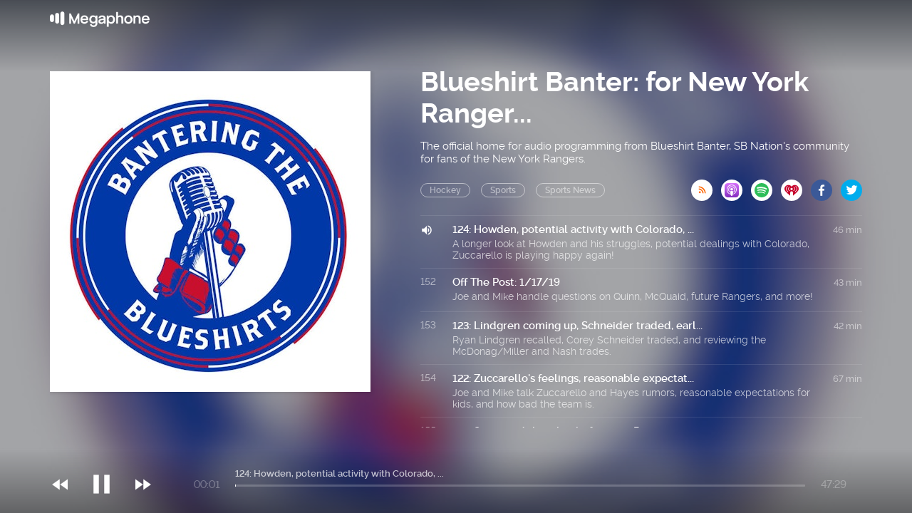

--- FILE ---
content_type: text/html; charset=utf-8
request_url: https://cms.megaphone.fm/channel/blueshirt-banter?page=7&selected=VMP3160893855
body_size: 5959
content:
<!DOCTYPE html><html><head><title>Megaphone</title><link rel="stylesheet" href="https://assets.megaphone.fm/assets/channel-be9be32df5cb165114d382d94eae960d2f250481f758bca38cf32ea7e675052e.css" media="all" /><meta name="csrf-param" content="authenticity_token" />
<meta name="csrf-token" content="HWTC4A8QGEru1_CEH7if4d_Ls4OvSvcl-k9n5xI-kngEwMyheZ5x1oWyC3NMwwpvWLJ83lih8_pbOJQpdFLv9w" /><meta content="width=device-width, initial-scale=1" name="viewport" /><link href="http://feeds.megaphone.fm/blueshirt-banter" rel="alternate" title="Blueshirt Banter: for New York Rangers fans" type="application/rss+xml" /><meta content="124: Howden, potential activity with Colorado, ... by Blueshirt Banter: for New York Rangers fans" property="og:title" /><meta content="music.song" property="og:type" /><meta content="https://megaphone.imgix.net/podcasts/15fe6468-1d99-11e9-8c3d-fbfdfff640b9/image/uploads_2F1548087758653-spd9wl4cto-395c87f0851c9709fc1a494eaf394e0f_2Fimg.jpg?ixlib=rails-4.3.1&w=500&h=500" property="og:image" /><meta content="https://megaphone.imgix.net/podcasts/15fe6468-1d99-11e9-8c3d-fbfdfff640b9/image/uploads_2F1548087758653-spd9wl4cto-395c87f0851c9709fc1a494eaf394e0f_2Fimg.jpg?ixlib=rails-4.3.1&w=500&h=500" property="og:image:url" /><meta content="500" property="og:image:width" /><meta content="500" property="og:image:height" /><meta content="https://cms.megaphone.fm/channel/blueshirt-banter?page=7&amp;selected=VMP3160893855" property="og:url" /><meta content="http://traffic.megaphone.fm/VMP7770205151.mp3" property="og:audio" /><meta content="https://traffic.megaphone.fm/VMP7770205151.mp3" property="og:audio:secure_url" /><meta content="audio/mpeg" property="og:audio:type" /><meta content="Blueshirt Banter: for New York Rangers fans" property="og:audio:artist" /><meta content="124: Howden, potential activity with Colorado, ..." property="og:audio:title" /><meta content="Megaphone.fm" property="og:site_name" /><meta content="A longer look at Howden and his struggles, potential dealings with Colorado, Zuccarello is playing happy again!" property="og:description" /><meta content="player" property="twitter:card" /><meta content="@MegaphonePods" property="twitter:site" /><meta content="124: Howden, potential activity with Colorado, ... by Blueshirt Banter: for New York Rangers fans" property="twitter:title" /><meta content="A longer look at Howden and his struggles, potential dealings with Colorado, Zuccarello is playing happy again!" property="twitter:description" /><meta content="https://megaphone.imgix.net/podcasts/15fe6468-1d99-11e9-8c3d-fbfdfff640b9/image/uploads_2F1548087758653-spd9wl4cto-395c87f0851c9709fc1a494eaf394e0f_2Fimg.jpg?ixlib=rails-4.3.1&w=500&h=500" property="twitter:image" /><meta content="https://player.megaphone.fm/VMP7770205151" property="twitter:player" /><meta content="670" property="twitter:player:width" /><meta content="200" property="twitter:player:height" /><meta content="https://traffic.megaphone.fm/VMP7770205151.mp3" property="twitter:player:stream" /><meta content="audio/mpeg" property="twitter:player:stream:content_type" /><script src="https://assets.megaphone.fm/packs/js/channel-09083028880e7351adc7.js"></script><script src="https://assets.megaphone.fm/packs/js/libraries/google_analytics-1dc0ee60c564408f9cfe.js"></script></head><body><div class="pages-wrapper"><div class="public-podcast"><div class="background" id="channel-background" style="background-image: url(&#39;https://megaphone.imgix.net/podcasts/15fe6468-1d99-11e9-8c3d-fbfdfff640b9/image/uploads_2F1548087758653-spd9wl4cto-395c87f0851c9709fc1a494eaf394e0f_2Fimg.jpg?ixlib=rails-4.3.1&w=800&h=800&blur=200&#39;)"></div><div class="public-hero"><div class="channel-bar"><div class="center"><a href="/"><div class="logo"></div></a></div></div><div class="center"><div class="public-header"><div class="itunes-cover" id="cover-art"><img src="https://megaphone.imgix.net/podcasts/15fe6468-1d99-11e9-8c3d-fbfdfff640b9/image/uploads_2F1548087758653-spd9wl4cto-395c87f0851c9709fc1a494eaf394e0f_2Fimg.jpg?ixlib=rails-4.3.1&w=450&h=450" /></div><div class="public-podcast-container"><div class="info"><div class="title">Blueshirt Banter: for New York Ranger...</div><div class="summary"><p>The official home for audio programming from Blueshirt Banter, SB Nation's community for fans of the New York Rangers.</p></div><div class="categories"><div class="public-pill">Hockey</div><div class="public-pill">Sports</div><div class="public-pill">Sports News</div><div class="links-container"><a target="_blank" title="Subscribe via RSS" href="http://feeds.megaphone.fm/blueshirt-banter"><div class="btn-icon rss" data-type="rss">&#xe602;</div></a><a target="_blank" title="Subscribe via Apple Podcasts" href="https://itunes.apple.com/podcast/id1081501574"><div class="btn-icon itunes" data-type="itunes"></div></a><a target="_blank" title="Subscribe via Spotify" href="https://open.spotify.com/show/1eKw1u2KBLId8VghKdJXIb"><div class="btn-icon spotify" data-type="spotify"></div></a><a target="_blank" title="Subscribe via iHeart" href="https://www.iheart.com/podcast/1267-blueshirt-banter-for-new-30692016/"><div class="btn-icon iheart" data-type="iheart" id="iheart"></div></a><a target="_blank" title="Share via Facebook" href="http://www.facebook.com/sharer.php?quote=Blueshirt+Banter%3A+for+New+York+Rangers+fans&amp;u=https%3A%2F%2Fmegaphone.link%2FVMP7234879889"><div class="btn-icon facebook" data-type="facebook"></div></a><a target="_blank" title="Share via Twitter" href="https://twitter.com/intent/tweet?text=Blueshirt+Banter%3A+for+New+York+Rangers+fans&amp;url=https%3A%2F%2Fmegaphone.link%2FVMP7234879889"><div class="btn-icon twitter" data-type="twitter" style="margin-right:0px"></div></a></div></div></div><div class="public-ep-list"><div class="public-divider"></div><div class="ep-container play-ep" id="0"><div class="ep-status">151</div><div class="ep-info"><div class="ep-title">124: Howden, potential activity with Colorado, ...</div><div class="ep-summary">A longer look at Howden and his struggles, potential dealings with Colorado, Zuccarello is playing happy again!</div></div><div class="ep-duration">46 min</div></div><div class="public-divider"></div><div class="ep-container play-ep" id="1"><div class="ep-status">152</div><div class="ep-info"><div class="ep-title">Off The Post: 1/17/19</div><div class="ep-summary">Joe and Mike handle questions on Quinn, McQuaid, future Rangers, and more!</div></div><div class="ep-duration">43 min</div></div><div class="public-divider"></div><div class="ep-container play-ep" id="2"><div class="ep-status">153</div><div class="ep-info"><div class="ep-title">123: Lindgren coming up, Schneider traded, earl...</div><div class="ep-summary">Ryan Lindgren recalled, Corey Schneider traded, and reviewing the McDonag/Miller and Nash trades. </div></div><div class="ep-duration">42 min</div></div><div class="public-divider"></div><div class="ep-container play-ep" id="3"><div class="ep-status">154</div><div class="ep-info"><div class="ep-title">122: Zuccarello&#39;s feelings, reasonable expectat...</div><div class="ep-summary">Joe and Mike talk Zuccarello and Hayes rumors, reasonable expectations for kids, and how bad the team is. </div></div><div class="ep-duration">67 min</div></div><div class="public-divider"></div><div class="ep-container play-ep" id="4"><div class="ep-status">155</div><div class="ep-info"><div class="ep-title">121: Quinn and the wheel of justice, Rangers ar...</div><div class="ep-summary">Joe and Mike return for a short podcast about Quinn and his wheel of justice, the DeAngelo situation, Chytil, Vesey, the Rangers being bad bad, and more.</div></div><div class="ep-duration">47 min</div></div><div class="public-divider"></div><div class="ep-container play-ep" id="5"><div class="ep-status">156</div><div class="ep-info"><div class="ep-title">120: Andersson, Hayes&#39; trade value, Shatty inju...</div><div class="ep-summary">Joe was sick so Tom stepped in with Mike to talk about where the Rangers stand as they enter the roster freeze.</div></div><div class="ep-duration">58 min</div></div><div class="public-divider"></div><div class="ep-container play-ep" id="6"><div class="ep-status">157</div><div class="ep-info"><div class="ep-title">119: Lias Andersson, NYR falling down to earth,...</div><div class="ep-summary">Tom covers for Joe, joining Mike to talk about Lias Andersson, the Rangers&#39; fall back down to earth, and Pionk&#39;s underlying numbers.</div></div><div class="ep-duration">68 min</div></div><div class="public-divider"></div><div class="ep-container play-ep" id="7"><div class="ep-status">158</div><div class="ep-info"><div class="ep-title">118: NYR should still sell, trading Kreider, Sh...</div><div class="ep-summary">Joe and Mike are back at it, talking about the Rangers need to sell despite being in a playoff position, the defensive issues, trading tough faces, and more.</div></div><div class="ep-duration">65 min</div></div><div class="public-divider"></div><div class="ep-container play-ep" id="8"><div class="ep-status">159</div><div class="ep-info"><div class="ep-title">117: Chytilmania, Staal&#39;s immunity, future trad...</div><div class="ep-summary">Joe and Mike are back in action to talk about Thanksgiving Miracles (or nightmares), Chytilmania, trades for Nylander?, the Rangers current streak, questions galore.</div></div><div class="ep-duration">63 min</div></div><div class="public-divider"></div><div class="ep-container play-ep" id="9"><div class="ep-status">160</div><div class="ep-info"><div class="ep-title">116: Buchnevich hurt, Chytil scores, what to do...</div><div class="ep-summary">Tom and Mike take over the airwaves to talk about the Buchnevich injury, Chytil&#39;s goal, and some surprising moves out of Hartford.</div></div><div class="ep-duration">74 min</div></div><div class="public-divider"></div><div class="ep-container play-ep" id="10"><div class="ep-status">161</div><div class="ep-info"><div class="ep-title">115: Chytil, Buchnevich, EA tries to do an NYR ...</div><div class="ep-summary">Shayna and Mike take over to do an episode all about Filip Chytil, Pavel Buchnevich, EA&#39;s attempt at a Rangers jersey, and more!</div></div><div class="ep-duration">70 min</div></div><div class="public-divider"></div><div class="ep-container play-ep" id="11"><div class="ep-status">162</div><div class="ep-info"><div class="ep-title">114: Selling off now? What is Quinn&#39;s plan? DeA...</div><div class="ep-summary">Joe and Mike try to sort out the decisions Quinn is making. They talk about Tony DeAngelo having himself a night in Los Angeles. Trade rumors galore!</div></div><div class="ep-duration">67 min</div></div><div class="public-divider"></div><div class="ep-container play-ep" id="12"><div class="ep-status">163</div><div class="ep-info"><div class="ep-title">113: Guest Star Ryan Mead, DeAngelo&#39;s lack of p...</div><div class="ep-summary">Joe and Mike welcome Ryan Mead onto the show to talk about what the hell is going on with DeAngelo&#39;s lack of playing time, Chytil staying with the big club, Pionk&#39;s success, and more!</div></div><div class="ep-duration">70 min</div></div><div class="public-divider"></div><div class="ep-container play-ep" id="13"><div class="ep-status">164</div><div class="ep-info"><div class="ep-title">112: Quinn and accountability, Chytil moving on...</div><div class="ep-summary">Joe, Mike, and Shayna discuss Quinn and his accountability, how Quinn has failed to develop the defense, Filip Chytil moving up to the top six, and Brett Howden&#39;s magical capabilities.</div></div><div class="ep-duration">72 min</div></div><div class="public-divider"></div><div class="ep-container play-ep" id="14"><div class="ep-status">165</div><div class="ep-info"><div class="ep-title">111: Thoughts on the first three games, Howden&#39;...</div><div class="ep-summary">Joe and Mike take you through everything you need to know from the first three games of the season.</div></div><div class="ep-duration">70 min</div></div><div class="public-divider"></div><div class="ep-container play-ep" id="15"><div class="ep-status">166</div><div class="ep-info"><div class="ep-title">110: 2018-2019 New York Rangers Season Preview</div><div class="ep-summary">Joe and Mike preview the upcoming 2018-2019  New York Rangers!</div></div><div class="ep-duration">74 min</div></div><div class="public-divider"></div><div class="ep-container play-ep" id="16"><div class="ep-status">167</div><div class="ep-info"><div class="ep-title">109: More preseason action, roster battles, bac...</div><div class="ep-summary">Mike and Connor take over for Joe to talk some preseason hockey, roster battles, and backup goalies!</div></div><div class="ep-duration">65 min</div></div><div class="public-divider"></div><div class="ep-container play-ep" id="17"><div class="ep-status">168</div><div class="ep-info"><div class="ep-title">108: Win over NJ, first round of cuts, Mike&#39;s T...</div><div class="ep-summary">Joe and Mike do the third round of Mike&#39;s Trivia Jamboree Extravaganza, after talking about the first preseason win, and also the first round of cuts.</div></div><div class="ep-duration">63 min</div></div><div class="public-divider"></div><div class="ep-container play-ep" id="18"><div class="ep-status">169</div><div class="ep-info"><div class="ep-title">107: Mike&#39;s Jamboree, Adam joins, Traverse City...</div><div class="ep-summary">Joe and Mike welcome Adam to talk about the Adam McQuaid trade and Traverse City. The second (harder) round of Mike&#39;s Hockey Trivia Jamboree Extravaganza! Some 9/11 reflection.</div></div><div class="ep-duration">78 min</div></div><div class="public-divider"></div><div class="ep-container play-ep" id="19"><div class="ep-status">170</div><div class="ep-info"><div class="ep-title">106: Special guest Shayna, Traverse City, and M...</div><div class="ep-summary">Shayna joins Joe and Mike to discuss Traverse City, answer questions, and take part in Mike&#39;s crooked game show.</div></div><div class="ep-duration">74 min</div></div><div class="public-divider"></div><div class="ep-container play-ep" id="20"><div class="ep-status">171</div><div class="ep-info"><div class="ep-title">105: The Forum (Live From New York)</div><div class="ep-summary">Joe and Mike join Greg and Ryan from Blueshirts Breakaway to do the first ever live New York Rangers podcast at Beer Authority in New York City!</div></div><div class="ep-duration">118 min</div></div><div class="public-divider"></div><div class="ep-container play-ep" id="21"><div class="ep-status">172</div><div class="ep-info"><div class="ep-title">104: Tokarski, how will Hayes perform, The Forum</div><div class="ep-summary">Joe and Mike talk about Tokarski, Hayes, Skjei, Buchnevich, and more (there were a lot of questions). Also, they discuss The Forum, which you should 100% be going to.</div></div><div class="ep-duration">70 min</div></div><div class="public-divider"></div><div class="ep-container play-ep" id="22"><div class="ep-status">173</div><div class="ep-info"><div class="ep-title">103: All Things Prospects With Adam Herman</div><div class="ep-summary">Joe and Mike are joined by Adam Herman to go through his recent New York Rangers prospect rankings, and answer questions on the upgraded farm system.</div></div><div class="ep-duration">85 min</div></div><div class="public-divider"></div><div class="ep-container play-ep" id="23"><div class="ep-status">174</div><div class="ep-info"><div class="ep-title">102: Skjei&#39;s new deal, Hayes and leverage, Spoo...</div><div class="ep-summary">Joe and Mike discuss Brady Skjei and his new six-year deal, Kevin Hayes&#39; one-year deal -- and what that means for his future -- and the shocking Ryan Spooner two-year deal. Plus tons of questions. All this and more on your favorite New York Rangers...</div></div><div class="ep-duration">75 min</div></div><div class="public-divider"></div><div class="ep-container play-ep" id="24"><div class="ep-status">175</div><div class="ep-info"><div class="ep-title">101: Vesey&#39;s new deal, Meskanen and Lindqvist, ...</div><div class="ep-summary">Joe and Mike are joined by Pat and Tom as they run through the current news in the world of the Rangers. They talk about Jimmy Vesey&#39;s bridge deal, what the deal is with Brady Skjei&#39;s upcoming deal, Matt Belesky, Meskanen and Lindqvist and what they...</div></div><div class="ep-duration">76 min</div></div>  <nav class="pagination" role="navigation" aria-label="pager">
    <span class="first">
  <a href="/channel/blueshirt-banter?selected=VMP3160893855">&laquo; First</a>
</span>

    <span class="prev">
  <a rel="prev" href="/channel/blueshirt-banter?page=6&amp;selected=VMP3160893855">&lsaquo; Prev</a>
</span>

        <span class="page gap">&hellip;</span>

        <span class="page">
  <a href="/channel/blueshirt-banter?page=3&amp;selected=VMP3160893855">3</a>
</span>

        <span class="page">
  <a href="/channel/blueshirt-banter?page=4&amp;selected=VMP3160893855">4</a>
</span>

        <span class="page">
  <a href="/channel/blueshirt-banter?page=5&amp;selected=VMP3160893855">5</a>
</span>

        <span class="page">
  <a rel="prev" href="/channel/blueshirt-banter?page=6&amp;selected=VMP3160893855">6</a>
</span>

        <span class="page current">
  7
</span>

        <span class="page">
  <a rel="next" href="/channel/blueshirt-banter?page=8&amp;selected=VMP3160893855">8</a>
</span>

        <span class="page">
  <a href="/channel/blueshirt-banter?page=9&amp;selected=VMP3160893855">9</a>
</span>

        <span class="page">
  <a href="/channel/blueshirt-banter?page=10&amp;selected=VMP3160893855">10</a>
</span>

        <span class="page">
  <a href="/channel/blueshirt-banter?page=11&amp;selected=VMP3160893855">11</a>
</span>

      <span class="next">
  <a rel="next" href="/channel/blueshirt-banter?page=8&amp;selected=VMP3160893855">Next &rsaquo;</a>
</span>

      <span class="last">
  <a href="/channel/blueshirt-banter?page=11&amp;selected=VMP3160893855">Last &raquo;</a>
</span>

  </nav>
</div></div></div></div><div class="public-player"><div class="center"><div class="player"><div class="jp-jplayer" id="jquery_jplayer"></div><div id="jp_container"><div class="player-controls"><div class="player-icon small prev"><p>&#xe020;</p></div><a class="jp-play" href="javascript:;" tabindex="1"><div class="player-icon"><p>&#xe037;</p></div></a><a class="jp-pause" href="javascript:;" tabindex="1"><div class="player-icon"><p>&#xe034;</p></div></a><div class="player-icon small next"><p>&#xe01f;</p></div></div><div class="player-time"><div aria-label="time" class="jp-current-time" role="timer">&nbsp;</div></div><div class="player-progress"><div class="player-title"><div aria-label="title" class="jp-title"></div></div><div class="jp-progress"><div class="jp-seek-bar"><div class="jp-play-bar"></div></div></div></div><div class="player-time pull-right"><div aria-label="duration" class="jp-duration" role="timer">&nbsp;</div></div></div></div></div></div></div></div><script nonce="m1Z9my/nnfDDIM0TlCofQw==">var playlist = JSON.parse('[{\"title\":\"124: Howden, potential activity with Colorado, ...\",\"mp3\":\"https://traffic.megaphone.fm/VMP7770205151.mp3\",\"uid\":\"VMP7770205151\",\"images\":{\"background\":\"https://megaphone.imgix.net/podcasts/15fe6468-1d99-11e9-8c3d-fbfdfff640b9/image/uploads_2F1548087758653-spd9wl4cto-395c87f0851c9709fc1a494eaf394e0f_2Fimg.jpg?ixlib=rails-4.3.1\\u0026w=800\\u0026h=800\\u0026blur=200\",\"tile\":\"\\u003cimg src=\\\"https://megaphone.imgix.net/podcasts/15fe6468-1d99-11e9-8c3d-fbfdfff640b9/image/uploads_2F1548087758653-spd9wl4cto-395c87f0851c9709fc1a494eaf394e0f_2Fimg.jpg?ixlib=rails-4.3.1\\u0026w=450\\u0026h=450\\\" /\\u003e\"}},{\"title\":\"Off The Post: 1/17/19\",\"mp3\":\"https://traffic.megaphone.fm/VMP2310809789.mp3\",\"uid\":\"VMP2310809789\",\"images\":{\"background\":\"https://megaphone.imgix.net/podcasts/c75081ca-183e-11e9-846b-c302605e46dc/image/uploads_2F1548259142215-osorvev3kes-7b96b56076b59eb53e057f6e0a927400_2FOff%2BThe%2BPost%2Bv3.png?ixlib=rails-4.3.1\\u0026w=800\\u0026h=800\\u0026blur=200\",\"tile\":\"\\u003cimg src=\\\"https://megaphone.imgix.net/podcasts/c75081ca-183e-11e9-846b-c302605e46dc/image/uploads_2F1548259142215-osorvev3kes-7b96b56076b59eb53e057f6e0a927400_2FOff%2BThe%2BPost%2Bv3.png?ixlib=rails-4.3.1\\u0026w=450\\u0026h=450\\\" /\\u003e\"}},{\"title\":\"123: Lindgren coming up, Schneider traded, earl...\",\"mp3\":\"https://traffic.megaphone.fm/VMP1320429667.mp3\",\"uid\":\"VMP1320429667\",\"images\":{\"background\":\"https://megaphone.imgix.net/podcasts/377a072c-1863-11e9-98e4-bb0d3b0aa245/image/uploads_2F1547514799217-maxpne6feak-73188cbd2baf1ab371962363bafd7dc7_2Fimg.jpg?ixlib=rails-4.3.1\\u0026w=800\\u0026h=800\\u0026blur=200\",\"tile\":\"\\u003cimg src=\\\"https://megaphone.imgix.net/podcasts/377a072c-1863-11e9-98e4-bb0d3b0aa245/image/uploads_2F1547514799217-maxpne6feak-73188cbd2baf1ab371962363bafd7dc7_2Fimg.jpg?ixlib=rails-4.3.1\\u0026w=450\\u0026h=450\\\" /\\u003e\"}},{\"title\":\"122: Zuccarello\'s feelings, reasonable expectat...\",\"mp3\":\"https://traffic.megaphone.fm/VMP2942961565.mp3\",\"uid\":\"VMP2942961565\",\"images\":{\"background\":\"https://megaphone.imgix.net/podcasts/7a044294-13ac-11e9-84c7-83bb208e817b/image/uploads_2F1546996373903-vjoossciok-eef1549e270cd393b7f91f485f05b772_2Fimg.jpg?ixlib=rails-4.3.1\\u0026w=800\\u0026h=800\\u0026blur=200\",\"tile\":\"\\u003cimg src=\\\"https://megaphone.imgix.net/podcasts/7a044294-13ac-11e9-84c7-83bb208e817b/image/uploads_2F1546996373903-vjoossciok-eef1549e270cd393b7f91f485f05b772_2Fimg.jpg?ixlib=rails-4.3.1\\u0026w=450\\u0026h=450\\\" /\\u003e\"}},{\"title\":\"121: Quinn and the wheel of justice, Rangers ar...\",\"mp3\":\"https://traffic.megaphone.fm/VMP1698246468.mp3\",\"uid\":\"VMP1698246468\",\"images\":{\"background\":\"https://megaphone.imgix.net/podcasts/0038d892-12af-11e9-b52d-1ff2d6e69a2f/image/ca47a70a56130a5a39d1b1ef1770759e.jpg?ixlib=rails-4.3.1\\u0026w=800\\u0026h=800\\u0026blur=200\",\"tile\":\"\\u003cimg src=\\\"https://megaphone.imgix.net/podcasts/0038d892-12af-11e9-b52d-1ff2d6e69a2f/image/ca47a70a56130a5a39d1b1ef1770759e.jpg?ixlib=rails-4.3.1\\u0026w=450\\u0026h=450\\\" /\\u003e\"}},{\"title\":\"120: Andersson, Hayes\' trade value, Shatty inju...\",\"mp3\":\"https://traffic.megaphone.fm/VMP3820234438.mp3\",\"uid\":\"VMP3820234438\",\"images\":{\"background\":\"https://megaphone.imgix.net/podcasts/00819604-12af-11e9-b52d-efa0aa1ab590/image/ca47a70a56130a5a39d1b1ef1770759e.jpg?ixlib=rails-4.3.1\\u0026w=800\\u0026h=800\\u0026blur=200\",\"tile\":\"\\u003cimg src=\\\"https://megaphone.imgix.net/podcasts/00819604-12af-11e9-b52d-efa0aa1ab590/image/ca47a70a56130a5a39d1b1ef1770759e.jpg?ixlib=rails-4.3.1\\u0026w=450\\u0026h=450\\\" /\\u003e\"}},{\"title\":\"119: Lias Andersson, NYR falling down to earth,...\",\"mp3\":\"https://traffic.megaphone.fm/VMP3810618911.mp3\",\"uid\":\"VMP3810618911\",\"images\":{\"background\":\"https://megaphone.imgix.net/podcasts/00ba72ee-12af-11e9-b52d-4373ac304781/image/ca47a70a56130a5a39d1b1ef1770759e.jpg?ixlib=rails-4.3.1\\u0026w=800\\u0026h=800\\u0026blur=200\",\"tile\":\"\\u003cimg src=\\\"https://megaphone.imgix.net/podcasts/00ba72ee-12af-11e9-b52d-4373ac304781/image/ca47a70a56130a5a39d1b1ef1770759e.jpg?ixlib=rails-4.3.1\\u0026w=450\\u0026h=450\\\" /\\u003e\"}},{\"title\":\"118: NYR should still sell, trading Kreider, Sh...\",\"mp3\":\"https://traffic.megaphone.fm/VMP3945490644.mp3\",\"uid\":\"VMP3945490644\",\"images\":{\"background\":\"https://megaphone.imgix.net/podcasts/00f6c91a-12af-11e9-b52d-2fbcf663b614/image/ca47a70a56130a5a39d1b1ef1770759e.jpg?ixlib=rails-4.3.1\\u0026w=800\\u0026h=800\\u0026blur=200\",\"tile\":\"\\u003cimg src=\\\"https://megaphone.imgix.net/podcasts/00f6c91a-12af-11e9-b52d-2fbcf663b614/image/ca47a70a56130a5a39d1b1ef1770759e.jpg?ixlib=rails-4.3.1\\u0026w=450\\u0026h=450\\\" /\\u003e\"}},{\"title\":\"117: Chytilmania, Staal\'s immunity, future trad...\",\"mp3\":\"https://traffic.megaphone.fm/VMP1883672085.mp3\",\"uid\":\"VMP1883672085\",\"images\":{\"background\":\"https://megaphone.imgix.net/podcasts/012e984a-12af-11e9-b52d-3b5f6a3f6d01/image/ca47a70a56130a5a39d1b1ef1770759e.jpg?ixlib=rails-4.3.1\\u0026w=800\\u0026h=800\\u0026blur=200\",\"tile\":\"\\u003cimg src=\\\"https://megaphone.imgix.net/podcasts/012e984a-12af-11e9-b52d-3b5f6a3f6d01/image/ca47a70a56130a5a39d1b1ef1770759e.jpg?ixlib=rails-4.3.1\\u0026w=450\\u0026h=450\\\" /\\u003e\"}},{\"title\":\"116: Buchnevich hurt, Chytil scores, what to do...\",\"mp3\":\"https://traffic.megaphone.fm/VMP8178120656.mp3\",\"uid\":\"VMP8178120656\",\"images\":{\"background\":\"https://megaphone.imgix.net/podcasts/01685a3a-12af-11e9-b52d-cfbb9352d7be/image/ca47a70a56130a5a39d1b1ef1770759e.jpg?ixlib=rails-4.3.1\\u0026w=800\\u0026h=800\\u0026blur=200\",\"tile\":\"\\u003cimg src=\\\"https://megaphone.imgix.net/podcasts/01685a3a-12af-11e9-b52d-cfbb9352d7be/image/ca47a70a56130a5a39d1b1ef1770759e.jpg?ixlib=rails-4.3.1\\u0026w=450\\u0026h=450\\\" /\\u003e\"}},{\"title\":\"115: Chytil, Buchnevich, EA tries to do an NYR ...\",\"mp3\":\"https://traffic.megaphone.fm/VMP7490631089.mp3\",\"uid\":\"VMP7490631089\",\"images\":{\"background\":\"https://megaphone.imgix.net/podcasts/019c3314-12af-11e9-b52d-c3ebccd3a300/image/ca47a70a56130a5a39d1b1ef1770759e.jpg?ixlib=rails-4.3.1\\u0026w=800\\u0026h=800\\u0026blur=200\",\"tile\":\"\\u003cimg src=\\\"https://megaphone.imgix.net/podcasts/019c3314-12af-11e9-b52d-c3ebccd3a300/image/ca47a70a56130a5a39d1b1ef1770759e.jpg?ixlib=rails-4.3.1\\u0026w=450\\u0026h=450\\\" /\\u003e\"}},{\"title\":\"114: Selling off now? What is Quinn\'s plan? DeA...\",\"mp3\":\"https://traffic.megaphone.fm/VMP6060823022.mp3\",\"uid\":\"VMP6060823022\",\"images\":{\"background\":\"https://megaphone.imgix.net/podcasts/01f4a45e-12af-11e9-b52d-9f9740cbf8c5/image/ca47a70a56130a5a39d1b1ef1770759e.jpg?ixlib=rails-4.3.1\\u0026w=800\\u0026h=800\\u0026blur=200\",\"tile\":\"\\u003cimg src=\\\"https://megaphone.imgix.net/podcasts/01f4a45e-12af-11e9-b52d-9f9740cbf8c5/image/ca47a70a56130a5a39d1b1ef1770759e.jpg?ixlib=rails-4.3.1\\u0026w=450\\u0026h=450\\\" /\\u003e\"}},{\"title\":\"113: Guest Star Ryan Mead, DeAngelo\'s lack of p...\",\"mp3\":\"https://traffic.megaphone.fm/VMP5678115724.mp3\",\"uid\":\"VMP5678115724\",\"images\":{\"background\":\"https://megaphone.imgix.net/podcasts/023e9816-12af-11e9-b52d-f72762298301/image/ca47a70a56130a5a39d1b1ef1770759e.jpg?ixlib=rails-4.3.1\\u0026w=800\\u0026h=800\\u0026blur=200\",\"tile\":\"\\u003cimg src=\\\"https://megaphone.imgix.net/podcasts/023e9816-12af-11e9-b52d-f72762298301/image/ca47a70a56130a5a39d1b1ef1770759e.jpg?ixlib=rails-4.3.1\\u0026w=450\\u0026h=450\\\" /\\u003e\"}},{\"title\":\"112: Quinn and accountability, Chytil moving on...\",\"mp3\":\"https://traffic.megaphone.fm/VMP8208562921.mp3\",\"uid\":\"VMP8208562921\",\"images\":{\"background\":\"https://megaphone.imgix.net/podcasts/027657ec-12af-11e9-b52d-fffc7f743e53/image/ca47a70a56130a5a39d1b1ef1770759e.jpg?ixlib=rails-4.3.1\\u0026w=800\\u0026h=800\\u0026blur=200\",\"tile\":\"\\u003cimg src=\\\"https://megaphone.imgix.net/podcasts/027657ec-12af-11e9-b52d-fffc7f743e53/image/ca47a70a56130a5a39d1b1ef1770759e.jpg?ixlib=rails-4.3.1\\u0026w=450\\u0026h=450\\\" /\\u003e\"}},{\"title\":\"111: Thoughts on the first three games, Howden\'...\",\"mp3\":\"https://traffic.megaphone.fm/VMP1815188045.mp3\",\"uid\":\"VMP1815188045\",\"images\":{\"background\":\"https://megaphone.imgix.net/podcasts/02ab20c6-12af-11e9-b52d-cf84cc14f246/image/ca47a70a56130a5a39d1b1ef1770759e.jpg?ixlib=rails-4.3.1\\u0026w=800\\u0026h=800\\u0026blur=200\",\"tile\":\"\\u003cimg src=\\\"https://megaphone.imgix.net/podcasts/02ab20c6-12af-11e9-b52d-cf84cc14f246/image/ca47a70a56130a5a39d1b1ef1770759e.jpg?ixlib=rails-4.3.1\\u0026w=450\\u0026h=450\\\" /\\u003e\"}},{\"title\":\"110: 2018-2019 New York Rangers Season Preview\",\"mp3\":\"https://traffic.megaphone.fm/VMP1786497006.mp3\",\"uid\":\"VMP1786497006\",\"images\":{\"background\":\"https://megaphone.imgix.net/podcasts/02e1d486-12af-11e9-b52d-a7917f1a101f/image/ca47a70a56130a5a39d1b1ef1770759e.jpg?ixlib=rails-4.3.1\\u0026w=800\\u0026h=800\\u0026blur=200\",\"tile\":\"\\u003cimg src=\\\"https://megaphone.imgix.net/podcasts/02e1d486-12af-11e9-b52d-a7917f1a101f/image/ca47a70a56130a5a39d1b1ef1770759e.jpg?ixlib=rails-4.3.1\\u0026w=450\\u0026h=450\\\" /\\u003e\"}},{\"title\":\"109: More preseason action, roster battles, bac...\",\"mp3\":\"https://traffic.megaphone.fm/VMP7145299335.mp3\",\"uid\":\"VMP7145299335\",\"images\":{\"background\":\"https://megaphone.imgix.net/podcasts/031705a2-12af-11e9-b52d-db9a8bacc3a4/image/ca47a70a56130a5a39d1b1ef1770759e.jpg?ixlib=rails-4.3.1\\u0026w=800\\u0026h=800\\u0026blur=200\",\"tile\":\"\\u003cimg src=\\\"https://megaphone.imgix.net/podcasts/031705a2-12af-11e9-b52d-db9a8bacc3a4/image/ca47a70a56130a5a39d1b1ef1770759e.jpg?ixlib=rails-4.3.1\\u0026w=450\\u0026h=450\\\" /\\u003e\"}},{\"title\":\"108: Win over NJ, first round of cuts, Mike\'s T...\",\"mp3\":\"https://traffic.megaphone.fm/VMP2581270629.mp3\",\"uid\":\"VMP2581270629\",\"images\":{\"background\":\"https://megaphone.imgix.net/podcasts/03749da2-12af-11e9-b52d-c797f3a6361a/image/ca47a70a56130a5a39d1b1ef1770759e.jpg?ixlib=rails-4.3.1\\u0026w=800\\u0026h=800\\u0026blur=200\",\"tile\":\"\\u003cimg src=\\\"https://megaphone.imgix.net/podcasts/03749da2-12af-11e9-b52d-c797f3a6361a/image/ca47a70a56130a5a39d1b1ef1770759e.jpg?ixlib=rails-4.3.1\\u0026w=450\\u0026h=450\\\" /\\u003e\"}},{\"title\":\"107: Mike\'s Jamboree, Adam joins, Traverse City...\",\"mp3\":\"https://traffic.megaphone.fm/VMP6548278789.mp3\",\"uid\":\"VMP6548278789\",\"images\":{\"background\":\"https://megaphone.imgix.net/podcasts/03a9773e-12af-11e9-b52d-b35ef29dc205/image/ca47a70a56130a5a39d1b1ef1770759e.jpg?ixlib=rails-4.3.1\\u0026w=800\\u0026h=800\\u0026blur=200\",\"tile\":\"\\u003cimg src=\\\"https://megaphone.imgix.net/podcasts/03a9773e-12af-11e9-b52d-b35ef29dc205/image/ca47a70a56130a5a39d1b1ef1770759e.jpg?ixlib=rails-4.3.1\\u0026w=450\\u0026h=450\\\" /\\u003e\"}},{\"title\":\"106: Special guest Shayna, Traverse City, and M...\",\"mp3\":\"https://traffic.megaphone.fm/VMP6750516767.mp3\",\"uid\":\"VMP6750516767\",\"images\":{\"background\":\"https://megaphone.imgix.net/podcasts/03e9ce42-12af-11e9-b52d-e71871eabadc/image/ca47a70a56130a5a39d1b1ef1770759e.jpg?ixlib=rails-4.3.1\\u0026w=800\\u0026h=800\\u0026blur=200\",\"tile\":\"\\u003cimg src=\\\"https://megaphone.imgix.net/podcasts/03e9ce42-12af-11e9-b52d-e71871eabadc/image/ca47a70a56130a5a39d1b1ef1770759e.jpg?ixlib=rails-4.3.1\\u0026w=450\\u0026h=450\\\" /\\u003e\"}},{\"title\":\"105: The Forum (Live From New York)\",\"mp3\":\"https://traffic.megaphone.fm/VMP3188225706.mp3\",\"uid\":\"VMP3188225706\",\"images\":{\"background\":\"https://megaphone.imgix.net/podcasts/0432ecf8-12af-11e9-b52d-1baa082c2eef/image/ca47a70a56130a5a39d1b1ef1770759e.jpg?ixlib=rails-4.3.1\\u0026w=800\\u0026h=800\\u0026blur=200\",\"tile\":\"\\u003cimg src=\\\"https://megaphone.imgix.net/podcasts/0432ecf8-12af-11e9-b52d-1baa082c2eef/image/ca47a70a56130a5a39d1b1ef1770759e.jpg?ixlib=rails-4.3.1\\u0026w=450\\u0026h=450\\\" /\\u003e\"}},{\"title\":\"104: Tokarski, how will Hayes perform, The Forum\",\"mp3\":\"https://traffic.megaphone.fm/VMP3380318571.mp3\",\"uid\":\"VMP3380318571\",\"images\":{\"background\":\"https://megaphone.imgix.net/podcasts/0490b932-12af-11e9-b52d-a3e72507e571/image/ca47a70a56130a5a39d1b1ef1770759e.jpg?ixlib=rails-4.3.1\\u0026w=800\\u0026h=800\\u0026blur=200\",\"tile\":\"\\u003cimg src=\\\"https://megaphone.imgix.net/podcasts/0490b932-12af-11e9-b52d-a3e72507e571/image/ca47a70a56130a5a39d1b1ef1770759e.jpg?ixlib=rails-4.3.1\\u0026w=450\\u0026h=450\\\" /\\u003e\"}},{\"title\":\"103: All Things Prospects With Adam Herman\",\"mp3\":\"https://traffic.megaphone.fm/VMP8132545317.mp3\",\"uid\":\"VMP8132545317\",\"images\":{\"background\":\"https://megaphone.imgix.net/podcasts/04cf32fc-12af-11e9-b52d-37fa1a21acfc/image/ca47a70a56130a5a39d1b1ef1770759e.jpg?ixlib=rails-4.3.1\\u0026w=800\\u0026h=800\\u0026blur=200\",\"tile\":\"\\u003cimg src=\\\"https://megaphone.imgix.net/podcasts/04cf32fc-12af-11e9-b52d-37fa1a21acfc/image/ca47a70a56130a5a39d1b1ef1770759e.jpg?ixlib=rails-4.3.1\\u0026w=450\\u0026h=450\\\" /\\u003e\"}},{\"title\":\"102: Skjei\'s new deal, Hayes and leverage, Spoo...\",\"mp3\":\"https://traffic.megaphone.fm/VMP7952587288.mp3\",\"uid\":\"VMP7952587288\",\"images\":{\"background\":\"https://megaphone.imgix.net/podcasts/051b6320-12af-11e9-b52d-6f33fd23a0d5/image/ca47a70a56130a5a39d1b1ef1770759e.jpg?ixlib=rails-4.3.1\\u0026w=800\\u0026h=800\\u0026blur=200\",\"tile\":\"\\u003cimg src=\\\"https://megaphone.imgix.net/podcasts/051b6320-12af-11e9-b52d-6f33fd23a0d5/image/ca47a70a56130a5a39d1b1ef1770759e.jpg?ixlib=rails-4.3.1\\u0026w=450\\u0026h=450\\\" /\\u003e\"}},{\"title\":\"101: Vesey\'s new deal, Meskanen and Lindqvist, ...\",\"mp3\":\"https://traffic.megaphone.fm/VMP5982494393.mp3\",\"uid\":\"VMP5982494393\",\"images\":{\"background\":\"https://megaphone.imgix.net/podcasts/05560962-12af-11e9-b52d-4f09c5b21bfb/image/ca47a70a56130a5a39d1b1ef1770759e.jpg?ixlib=rails-4.3.1\\u0026w=800\\u0026h=800\\u0026blur=200\",\"tile\":\"\\u003cimg src=\\\"https://megaphone.imgix.net/podcasts/05560962-12af-11e9-b52d-4f09c5b21bfb/image/ca47a70a56130a5a39d1b1ef1770759e.jpg?ixlib=rails-4.3.1\\u0026w=450\\u0026h=450\\\" /\\u003e\"}}]');
var jPlayerConfig = {
  player: '#jquery_jplayer',
  ancestor: '#jp_container',
  playEpisode: '.play-ep',
  episodeStatus: '.ep-status',
  playingClass: 'playing-icon',
  next: '.next',
  previous: '.prev',
  play: '.jp-play',
  pause: '.jp-pause'
};

var channelOptions = {};

if (false) {
  channelOptions = {autoReloadUrl: ''}
}

var player = new ChannelPlayer(playlist, jPlayerConfig, channelOptions);

var actionButtons = document.getElementsByClassName('btn-icon');

for(var i = 0; i < actionButtons.length; i++) {
  actionButtons[i].addEventListener('click', function(event) {
    window.ga('send', {
      hitType: 'event',
      eventCategory: 'ChannelPlayer',
      eventAction: 'click',
      eventLabel: event.target.getAttribute('data-type')
    });
  });
}</script></div></body></html>